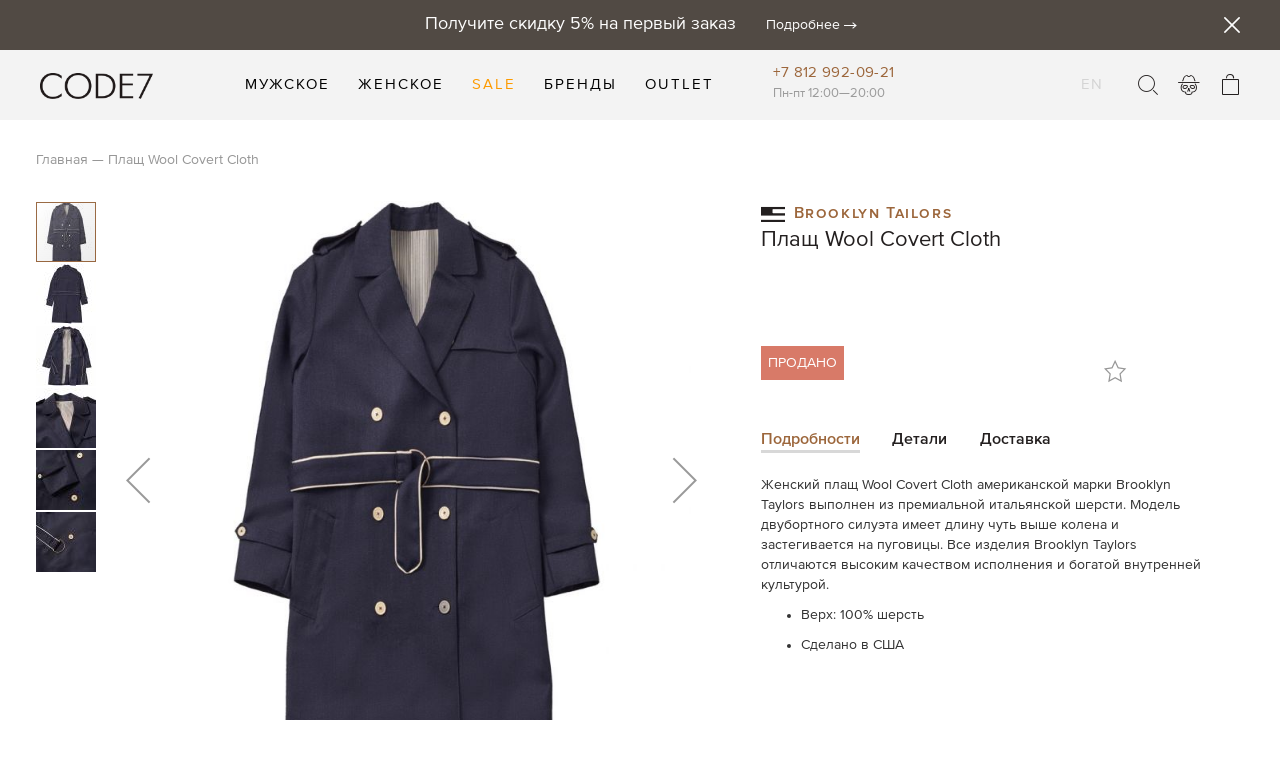

--- FILE ---
content_type: text/html; charset=UTF-8
request_url: https://code7.ru/plasch-wool-covert-cloth
body_size: 20738
content:
<!doctype html>
<html lang="ru">
    <head prefix="og: http://ogp.me/ns# fb: http://ogp.me/ns/fb# product: http://ogp.me/ns/product#">
        <script>
    var require = {
        "baseUrl": "https://code7.ru/pub/static/version1766079468/frontend/L1vet/code7/ru_RU"
    };
</script>
        <meta charset="utf-8"/>
<meta name="description" content="Купить плащ из шерсти Brooklyn Taylors Wool Covert Cloth в онлайн-магазине CODE7"/>
<meta name="keywords" content="Code7, код 7"/>
<meta name="robots" content="INDEX,FOLLOW"/>
<meta name="viewport" content="width=device-width, initial-scale=1"/>
<meta name="format-detection" content="telephone=no"/>
<title>Женское пальто Wool Covert Cloth бренда Brooklyn Taylors в интернет-магазине CODE7 Москва и Петербург</title>
<link  rel="stylesheet" type="text/css"  media="all" href="https://code7.ru/pub/static/version1766079468/_cache/merged/2141e0176525616cccc46973d64768db.min.css" />
<link  rel="stylesheet" type="text/css"  media="screen and (min-width: 768px)" href="https://code7.ru/pub/static/version1766079468/frontend/L1vet/code7/ru_RU/css/styles-l.min.css" />
<link  rel="stylesheet" type="text/css"  media="print" href="https://code7.ru/pub/static/version1766079468/frontend/L1vet/code7/ru_RU/css/print.min.css" />
<script  type="text/javascript"  src="https://code7.ru/pub/static/version1766079468/_cache/merged/a9277db4248c86291ec61792ac4bdbdf.min.js"></script>
<link  rel="canonical" href="https://code7.ru/plasch-wool-covert-cloth" />
<link  rel="icon" type="image/x-icon" href="https://code7.ru/pub/media/favicon/default/favicon_5.png" />
<link  rel="shortcut icon" type="image/x-icon" href="https://code7.ru/pub/media/favicon/default/favicon_5.png" />
<meta name="p:domain_verify" content="wn5hiUeLL6KwS2TSarjMPlVI42ZHko7T"/>        
<script>
                      window.ChatraSetup = {
                        colors: {
                          buttonText: '#FEFEFE',
                          buttonBg: '#514A44'
                        }
                      };
                      (function(d, w, c) {
                        w.ChatraID = 'JMGXKi4SPuAZGMyWr';
                        var s = d.createElement('script');
                        w[c] = w[c] || function() {
                          (w[c].q = w[c].q || []).push(arguments);
                        };
                        s.async = true;
                        s.src = 'https://call.chatra.io/chatra.js';
                        if (d.head) d.head.appendChild(s);
                      })(document, window, 'Chatra');
                    </script><script>
                        window.dataLayer = window.dataLayer || [];
                         function gtag(){dataLayer.push(arguments);}
                         gtag('js', new Date());
                         gtag('config', 'UA-114949076-1');
                         gtag('config', 'AW-991541303');
                        </script><!-- Yandex.Metrika counter -->
<script type="text/javascript" >
   (function(m,e,t,r,i,k,a){m[i]=m[i]||function(){(m[i].a=m[i].a||[]).push(arguments)};
   m[i].l=1*new Date();
   for (var j = 0; j < document.scripts.length; j++) {if (document.scripts[j].src === r) { return; }}
   k=e.createElement(t),a=e.getElementsByTagName(t)[0],k.async=1,k.src=r,a.parentNode.insertBefore(k,a)})
   (window, document, "script", "https://mc.yandex.ru/metrika/tag.js", "ym");

   ym(47621179, "init", {
        clickmap:true,
        trackLinks:true,
        accurateTrackBounce:true,
        webvisor:true,
        trackHash:true,
        ecommerce:"dataLayer"
   });
</script>
<noscript><div><img src="https://mc.yandex.ru/watch/47621179" style="position:absolute; left:-9999px;" alt="" /></div></noscript>
<!-- /Yandex.Metrika counter --><meta name="yandex-verification" content="bb413a56c2f125c7" /><meta name="google-site-verification" content="KuEp08xxKwczUOh6PV4FKTirx-AU35FnvBpXOO1L-O8" />
<meta property="og:type" content="og:product" />
<meta property="og:title" content="&#x041F;&#x043B;&#x0430;&#x0449;&#x20;Wool&#x20;Covert&#x20;Cloth" />
<meta property="og:image" content="https://code7.ru/pub/media/catalog/product/cache/0f831c1845fc143d00d6d1ebc49f446a/1/1/114-1.jpg" />
<meta property="og:description" content="" />
<meta property="og:url" content="https://code7.ru/plasch-wool-covert-cloth" />
    </head>
    <body data-container="body" data-mage-init='{"loaderAjax": {}, "loader": { "icon": "https://code7.ru/pub/static/version1766079468/frontend/L1vet/code7/ru_RU/images/loader-2.gif"}}' itemtype="http://schema.org/Product" itemscope="itemscope" class="page-product-configurable catalog-product-view product-plasch-wool-covert-cloth page-layout-1column">
        
<script>
    try {
        if (!window.localStorage || !window.sessionStorage) {
            throw new Error();
        }

        localStorage.setItem('storage_test', 1);
        localStorage.removeItem('storage_test');
    } catch(e) {
        (function () {
            var Storage = function (type) {
                var data;

                function createCookie(name, value, days) {
                    var date, expires;

                    if (days) {
                        date = new Date();
                        date.setTime(date.getTime()+(days * 24 * 60 * 60 * 1000));
                        expires = '; expires=' + date.toGMTString();
                    } else {
                        expires = '';
                    }
                    document.cookie = name + '=' + value+expires+'; path=/';
                }

                function readCookie(name) {
                    var nameEQ = name + '=',
                        ca = document.cookie.split(';'),
                        i = 0,
                        c;

                    for (i=0; i < ca.length; i++) {
                        c = ca[i];

                        while (c.charAt(0) === ' ') {
                            c = c.substring(1,c.length);
                        }

                        if (c.indexOf(nameEQ) === 0) {
                            return c.substring(nameEQ.length, c.length);
                        }
                    }

                    return null;
                }

                function setData(data) {
                    data = encodeURIComponent(JSON.stringify(data));
                    createCookie(type === 'session' ? getSessionName() : 'localStorage', data, 365);
                }

                function clearData() {
                    createCookie(type === 'session' ? getSessionName() : 'localStorage', '', 365);
                }

                function getData() {
                    var data = type === 'session' ? readCookie(getSessionName()) : readCookie('localStorage');

                    return data ? JSON.parse(decodeURIComponent(data)) : {};
                }

                function getSessionName() {
                    if (!window.name) {
                        window.name = new Date().getTime();
                    }

                    return 'sessionStorage' + window.name;
                }

                data = getData();

                return {
                    length: 0,
                    clear: function () {
                        data = {};
                        this.length = 0;
                        clearData();
                    },

                    getItem: function (key) {
                        return data[key] === undefined ? null : data[key];
                    },

                    key: function (i) {
                        var ctr = 0,
                            k;

                        for (k in data) {
                            if (ctr.toString() === i.toString()) {
                                return k;
                            } else {
                                ctr++
                            }
                        }

                        return null;
                    },

                    removeItem: function (key) {
                        delete data[key];
                        this.length--;
                        setData(data);
                    },

                    setItem: function (key, value) {
                        data[key] = value.toString();
                        this.length++;
                        setData(data);
                    }
                };
            };

            window.localStorage.__proto__ = window.localStorage = new Storage('local');
            window.sessionStorage.__proto__ = window.sessionStorage = new Storage('session');
        })();
    }
</script>
    <script>
        require.config({
            deps: [
                'jquery',
                'mage/translate',
                'jquery/jquery-storageapi'
            ],
            callback: function ($) {
                'use strict';

                var dependencies = [],
                    versionObj;

                $.initNamespaceStorage('mage-translation-storage');
                $.initNamespaceStorage('mage-translation-file-version');
                versionObj = $.localStorage.get('mage-translation-file-version');

                
                if (versionObj.version !== '20e53b61af95b201ef57417ebbf1aa35bf4da5b9') {
                    dependencies.push(
                        'text!js-translation.json'
                    );

                }

                require.config({
                    deps: dependencies,
                    callback: function (string) {
                        if (typeof string === 'string') {
                            $.mage.translate.add(JSON.parse(string));
                            $.localStorage.set('mage-translation-storage', string);
                            $.localStorage.set(
                                'mage-translation-file-version',
                                {
                                    version: '20e53b61af95b201ef57417ebbf1aa35bf4da5b9'
                                }
                            );
                        } else {
                            $.mage.translate.add($.localStorage.get('mage-translation-storage'));
                        }
                    }
                });
            }
        });
    </script>

<script type="text/x-magento-init">
    {
        "*": {
            "mage/cookies": {
                "expires": null,
                "path": "/",
                "domain": ".code7.ru",
                "secure": false,
                "lifetime": "99999"
            }
        }
    }
</script>
    <noscript>
        <div class="message global noscript">
            <div class="content">
                <p>
                    <strong>Скорее всего в вашем браузере отключён JavaScript.</strong>
                    <span>For the best experience on our site, be sure to turn on Javascript in your browser.</span>
                </p>
            </div>
        </div>
    </noscript>
<!-- BEGIN GOOGLE ANALYTICS CODE -->
<script type="text/x-magento-init">
{
    "*": {
        "Magento_GoogleAnalytics/js/google-analytics": {
            "isCookieRestrictionModeEnabled": 0,
            "currentWebsite": 1,
            "cookieName": "user_allowed_save_cookie",
            "ordersTrackingData": [],
            "pageTrackingData": {"optPageUrl":"","isAnonymizedIpActive":null,"accountId":"UA-114949076-1"}        }
    }
}
</script>
<!-- END GOOGLE ANALYTICS CODE -->
<div class="page-wrapper"><div class="tagline"><div class="header content"><div><h3>Получите скидку 5% на первый заказ</h3><a href="https://code7.ru/firstorder" class="tag-details">Подробнее</a><span id="close-tagline" class="close"></span></div></div></div><header class="page-header">            <div class="header content"><span data-action="toggle-nav" class="action nav-toggle"><span>Toggle Nav</span></span>
    <a class="logo" href="https://code7.ru/" title="Code7">
        <img src="https://code7.ru/pub/media/logo/default/logo.png"
             alt="Code7"
             width="113"             height="35"        />
    </a>

<nav class="navigation" data-action="navigation"  data-mage-init='{"L1vet_Header/menu-links":{}}'>
    <ul>
        <li  class="level0 nav-1 first level-top parent"><a href="https://code7.ru/men"  class="level-top" ><span>Мужское</span></a><ul class="level0 submenu"><li  class="level1 nav-1-1 first"><a href="https://code7.ru/muzhskoe/new-in" ><span>Новое</span></a></li><li  class="level1 nav-1-2 parent"><a href="https://code7.ru/muzhskoe/clothing" ><span>Одежда</span></a><ul class="level1 submenu"><li  class="level2 nav-1-2-1 first"><a href="https://code7.ru/muzhskoe/clothing/uteplennye-kurtki" ><span>Утепленные куртки</span></a></li><li  class="level2 nav-1-2-2"><a href="https://code7.ru/muzhskoe/clothing/coats" ><span>Пальто</span></a></li><li  class="level2 nav-1-2-3"><a href="https://code7.ru/muzhskoe/clothing/jackets" ><span>Куртки</span></a></li><li  class="level2 nav-1-2-4"><a href="https://code7.ru/muzhskoe/clothing/longslivy" ><span>Лонгсливы</span></a></li><li  class="level2 nav-1-2-5"><a href="https://code7.ru/muzhskoe/clothing/sweatshirts" ><span>Толстовки</span></a></li><li  class="level2 nav-1-2-6"><a href="https://code7.ru/muzhskoe/clothing/denim" ><span>Деним</span></a></li><li  class="level2 nav-1-2-7"><a href="https://code7.ru/muzhskoe/clothing/tshirts" ><span>Футболки</span></a></li><li  class="level2 nav-1-2-8"><a href="https://code7.ru/muzhskoe/clothing/pants" ><span>Брюки</span></a></li><li  class="level2 nav-1-2-9"><a href="https://code7.ru/muzhskoe/clothing/shorts" ><span>Шорты</span></a></li><li  class="level2 nav-1-2-10"><a href="https://code7.ru/muzhskoe/clothing/shirts" ><span>Рубашки</span></a></li><li  class="level2 nav-1-2-11"><a href="https://code7.ru/muzhskoe/clothing/blazers" ><span>Пиджаки</span></a></li><li  class="level2 nav-1-2-12"><a href="https://code7.ru/muzhskoe/clothing/zhilety" ><span>Жилеты</span></a></li><li  class="level2 nav-1-2-13 last"><a href="https://code7.ru/muzhskoe/clothing/svitera" ><span>Свитеры</span></a></li></ul></li><li  class="level1 nav-1-3 parent"><a href="https://code7.ru/muzhskoe/shoes" ><span>Обувь</span></a><ul class="level1 submenu"><li  class="level2 nav-1-3-1 first"><a href="https://code7.ru/muzhskoe/shoes/boots" ><span>Ботинки</span></a></li><li  class="level2 nav-1-3-2"><a href="https://code7.ru/muzhskoe/shoes/sneakers" ><span>Кроссовки и кеды</span></a></li><li  class="level2 nav-1-3-3"><a href="https://code7.ru/muzhskoe/shoes/sandals" ><span>Сандалии</span></a></li><li  class="level2 nav-1-3-4 last"><a href="https://code7.ru/muzhskoe/shoes/shoecare" ><span>Уход за обувью</span></a></li></ul></li><li  class="level1 nav-1-4 parent"><a href="https://code7.ru/muzhskoe/sumki" ><span>Сумки </span></a><ul class="level1 submenu"><li  class="level2 nav-1-4-1 first"><a href="https://code7.ru/muzhskoe/sumki/bags" ><span>Сумки </span></a></li><li  class="level2 nav-1-4-2 last"><a href="https://code7.ru/muzhskoe/sumki/wallets" ><span>Кошельки</span></a></li></ul></li><li  class="level1 nav-1-5 parent"><a href="https://code7.ru/muzhskoe/accessories" ><span>Аксессуары</span></a><ul class="level1 submenu"><li  class="level2 nav-1-5-1 first"><a href="https://code7.ru/muzhskoe/accessories/headwear" ><span>Головные уборы</span></a></li><li  class="level2 nav-1-5-2"><a href="https://code7.ru/muzhskoe/accessories/scarfs" ><span>Шарфы </span></a></li><li  class="level2 nav-1-5-3"><a href="https://code7.ru/muzhskoe/accessories/glasses" ><span>Очки</span></a></li><li  class="level2 nav-1-5-4"><a href="https://code7.ru/muzhskoe/accessories/socks" ><span>Носки</span></a></li><li  class="level2 nav-1-5-5"><a href="https://code7.ru/muzhskoe/accessories/gloves" ><span>Перчатки</span></a></li><li  class="level2 nav-1-5-6"><a href="https://code7.ru/muzhskoe/accessories/belts" ><span>Ремни</span></a></li><li  class="level2 nav-1-5-7"><a href="https://code7.ru/muzhskoe/accessories/bandanas" ><span>Банданы</span></a></li><li  class="level2 nav-1-5-8"><a href="https://code7.ru/muzhskoe/accessories/jewellery" ><span>Украшения</span></a></li><li  class="level2 nav-1-5-9"><a href="https://code7.ru/muzhskoe/accessories/keyrings" ><span>Брелоки</span></a></li><li  class="level2 nav-1-5-10"><a href="https://code7.ru/muzhskoe/accessories/pledy" ><span>Для дома</span></a></li><li  class="level2 nav-1-5-11"><a href="https://code7.ru/men/accessories/maski" ><span>Маски</span></a></li><li  class="level2 nav-1-5-12 last"><a href="https://code7.ru/men/accessories/suspenders" ><span>Подтяжки</span></a></li></ul></li><li  class="level1 nav-1-6 last parent"><a href="https://code7.ru/muzhskoe/beauty" ><span>Косметика</span></a><ul class="level1 submenu"><li  class="level2 nav-1-6-1 first"><a href="https://code7.ru/muzhskoe/beauty/perfumes" ><span>Парфюмерия</span></a></li><li  class="level2 nav-1-6-2 last"><a href="https://code7.ru/muzhskoe/beauty/toothpaste" ><span>Зубная паста</span></a></li></ul></li></ul></li><li  class="level0 nav-2 level-top parent"><a href="https://code7.ru/women"  class="level-top" ><span>Женское</span></a><ul class="level0 submenu"><li  class="level1 nav-2-1 first"><a href="https://code7.ru/zhenskoe/new-in" ><span>Новое</span></a></li><li  class="level1 nav-2-2 parent"><a href="https://code7.ru/zhenskoe/clothing" ><span>Одежда</span></a><ul class="level1 submenu"><li  class="level2 nav-2-2-1 first"><a href="https://code7.ru/zhenskoe/clothing/tshirts" ><span>Футболки</span></a></li><li  class="level2 nav-2-2-2"><a href="https://code7.ru/zhenskoe/clothing/longslivy" ><span>Лонгсливы</span></a></li><li  class="level2 nav-2-2-3"><a href="https://code7.ru/zhenskoe/clothing/tolstovki" ><span>Толстовки</span></a></li><li  class="level2 nav-2-2-4"><a href="https://code7.ru/zhenskoe/clothing/jacket" ><span>Куртки</span></a></li><li  class="level2 nav-2-2-5"><a href="https://code7.ru/zhenskoe/clothing/denim" ><span>Деним</span></a></li><li  class="level2 nav-2-2-6"><a href="https://code7.ru/zhenskoe/clothing/pants" ><span>Брюки</span></a></li><li  class="level2 nav-2-2-7"><a href="https://code7.ru/zhenskoe/clothing/dresses" ><span>Платья</span></a></li><li  class="level2 nav-2-2-8"><a href="https://code7.ru/zhenskoe/clothing/shirts" ><span>Рубашки и блузы</span></a></li><li  class="level2 nav-2-2-9"><a href="https://code7.ru/zhenskoe/clothing/jubki" ><span>Юбки</span></a></li><li  class="level2 nav-2-2-10"><a href="https://code7.ru/zhenskoe/clothing/shorty" ><span>Шорты</span></a></li><li  class="level2 nav-2-2-11"><a href="https://code7.ru/zhenskoe/clothing/pal-to" ><span>Пальто</span></a></li><li  class="level2 nav-2-2-12"><a href="https://code7.ru/zhenskoe/clothing/zhilety" ><span>Жилеты</span></a></li><li  class="level2 nav-2-2-13"><a href="https://code7.ru/zhenskoe/clothing/svitera" ><span>Свитеры</span></a></li><li  class="level2 nav-2-2-14 last"><a href="https://code7.ru/zhenskoe/clothing/warm-jackets" ><span>Утепленные куртки</span></a></li></ul></li><li  class="level1 nav-2-3 parent"><a href="https://code7.ru/zhenskoe/shoes" ><span>Обувь</span></a><ul class="level1 submenu"><li  class="level2 nav-2-3-1 first"><a href="https://code7.ru/zhenskoe/shoes/botinki" ><span>Ботинки</span></a></li><li  class="level2 nav-2-3-2"><a href="https://code7.ru/zhenskoe/shoes/kedy" ><span>Кроссовки и кеды</span></a></li><li  class="level2 nav-2-3-3"><a href="https://code7.ru/zhenskoe/shoes/sandalii" ><span>Сандалии</span></a></li><li  class="level2 nav-2-3-4 last"><a href="https://code7.ru/zhenskoe/shoes/uhod-za-obuv-ju" ><span>Уход за обувью</span></a></li></ul></li><li  class="level1 nav-2-4 parent"><a href="https://code7.ru/zhenskoe/accessories" ><span>Аксессуары</span></a><ul class="level1 submenu"><li  class="level2 nav-2-4-1 first"><a href="https://code7.ru/zhenskoe/accessories/golovnye-ubory" ><span>Головные уборы</span></a></li><li  class="level2 nav-2-4-2"><a href="https://code7.ru/zhenskoe/accessories/ochki" ><span>Очки</span></a></li><li  class="level2 nav-2-4-3"><a href="https://code7.ru/zhenskoe/accessories/noski" ><span>Носки</span></a></li><li  class="level2 nav-2-4-4"><a href="https://code7.ru/zhenskoe/accessories/perchatki" ><span>Перчатки</span></a></li><li  class="level2 nav-2-4-5"><a href="https://code7.ru/zhenskoe/accessories/bandany" ><span>Банданы</span></a></li><li  class="level2 nav-2-4-6"><a href="https://code7.ru/zhenskoe/accessories/blankets" ><span>Для дома</span></a></li><li  class="level2 nav-2-4-7 last"><a href="https://code7.ru/women/accessories/maski" ><span>Маски</span></a></li></ul></li><li  class="level1 nav-2-5 last parent"><a href="https://code7.ru/zhenskoe/kosmetika" ><span>Косметика</span></a><ul class="level1 submenu"><li  class="level2 nav-2-5-1 first"><a href="https://code7.ru/zhenskoe/kosmetika/parfjumerija" ><span>Парфюмерия</span></a></li><li  class="level2 nav-2-5-2 last"><a href="https://code7.ru/zhenskoe/kosmetika/zubnaja-pasta" ><span>Зубная паста</span></a></li></ul></li></ul></li><li  class="level0 nav-3 level-top"><a href="https://code7.ru/sale"  class="level-top" ><span>Sale</span></a></li><li  class="level0 nav-4 level-top parent"><a href="https://code7.ru/brands"  class="level-top" ><span>Бренды</span></a><ul class="level0 submenu"><li  class="level1 nav-4-1 first"><a href="https://code7.ru/brands/addict" ><span>Addict</span></a></li><li  class="level1 nav-4-2"><a href="https://code7.ru/brands/allied-feather-down" ><span>Allied Feather + Down</span></a></li><li  class="level1 nav-4-3"><a href="https://code7.ru/brands/astorflex" ><span>Astorflex</span></a></li><li  class="level1 nav-4-4"><a href="https://code7.ru/brands/autry" ><span>Autry</span></a></li><li  class="level1 nav-4-5"><a href="https://code7.ru/brands/barns-outfitters" ><span>Barns Outfitters</span></a></li><li  class="level1 nav-4-6"><a href="https://code7.ru/brands/barnstormer" ><span>Barnstormer</span></a></li><li  class="level1 nav-4-7"><a href="https://code7.ru/brands/batoner" ><span>Batoner</span></a></li><li  class="level1 nav-4-8"><a href="https://code7.ru/brands/bionatura" ><span>BioNatura</span></a></li><li  class="level1 nav-4-9"><a href="https://code7.ru/brands/blue-blue" ><span>Blue Blue</span></a></li><li  class="level1 nav-4-10"><a href="https://code7.ru/brands/blue-blue-japan" ><span>Blue Blue Japan</span></a></li><li  class="level1 nav-4-11"><a href="https://code7.ru/brands/buzzricksons" ><span>Buzz Rickson&#039;s</span></a></li><li  class="level1 nav-4-12"><a href="https://code7.ru/brands/capalbio" ><span>Capalbio</span></a></li><li  class="level1 nav-4-13 exclusive"><a href="https://code7.ru/catalog/category/view/s/code7/id/1509/" ><span>CODE7</span></a></li><li  class="level1 nav-4-14"><a href="https://code7.ru/brands/decka" ><span>Decka</span></a></li><li  class="level1 nav-4-15"><a href="https://code7.ru/brands/easymoc" ><span>Easymoc</span></a></li><li  class="level1 nav-4-16"><a href="https://code7.ru/brands/full-count" ><span>Full Count</span></a></li><li  class="level1 nav-4-17"><a href="https://code7.ru/brands/frizmworks" ><span>FrizmWORKS</span></a></li><li  class="level1 nav-4-18"><a href="https://code7.ru/brands/g-f" ><span>G&amp;F</span></a></li><li  class="level1 nav-4-19"><a href="https://code7.ru/brands/gallia" ><span>Gallia</span></a></li><li  class="level1 nav-4-20"><a href="https://code7.ru/brands/gatine" ><span>Gatine</span></a></li><li  class="level1 nav-4-21"><a href="https://code7.ru/brands/healthknit" ><span>Healthknit</span></a></li><li  class="level1 nav-4-22"><a href="https://code7.ru/brands/houston" ><span>Houston</span></a></li><li  class="level1 nav-4-23"><a href="https://code7.ru/brands/invertere" ><span>Invertere</span></a></li><li  class="level1 nav-4-24"><a href="https://code7.ru/brands/jelado" ><span>Jelado</span></a></li><li  class="level1 nav-4-25"><a href="https://code7.ru/brands/jim-green" ><span>Jim Green</span></a></li><li  class="level1 nav-4-26"><a href="https://code7.ru/brands/john-lofgren" ><span>John Lofgren</span></a></li><li  class="level1 nav-4-27"><a href="https://code7.ru/brands/john-partridge" ><span>John Partridge</span></a></li><li  class="level1 nav-4-28"><a href="https://code7.ru/brands/kleman" ><span>Kleman</span></a></li><li  class="level1 nav-4-29"><a href="https://code7.ru/brands/lee" ><span>Lee</span></a></li><li  class="level1 nav-4-30"><a href="https://code7.ru/brands/mooncastle" ><span>Mooncastle</span></a></li><li  class="level1 nav-4-31"><a href="https://code7.ru/brands/opus" ><span>Opus</span></a></li><li  class="level1 nav-4-32"><a href="https://code7.ru/brands/orgueil" ><span>Orgueil</span></a></li><li  class="level1 nav-4-33"><a href="https://code7.ru/brands/orslow" ><span>Orslow</span></a></li><li  class="level1 nav-4-34"><a href="https://code7.ru/brands/prequel" ><span>Prequel</span></a></li><li  class="level1 nav-4-35"><a href="https://code7.ru/brands/quartz-co" ><span>Quartz Co.</span></a></li><li  class="level1 nav-4-36"><a href="https://code7.ru/brands/racal" ><span>Racal</span></a></li><li  class="level1 nav-4-37"><a href="https://code7.ru/brands/red-cloud" ><span>Red Cloud</span></a></li><li  class="level1 nav-4-38"><a href="https://code7.ru/brands/red-wing-shoes" ><span>Red Wing</span></a></li><li  class="level1 nav-4-39"><a href="https://code7.ru/brands/samurai" ><span>Samurai</span></a></li><li  class="level1 nav-4-40"><a href="https://code7.ru/brands/seuvas" ><span>Seuvas</span></a></li><li  class="level1 nav-4-41"><a href="https://code7.ru/brands/shuron" ><span>Shuron</span></a></li><li  class="level1 nav-4-42"><a href="https://code7.ru/brands/spellbound" ><span>Spellbound</span></a></li><li  class="level1 nav-4-43"><a href="https://code7.ru/brands/standard-supply" ><span>Standard Supply</span></a></li><li  class="level1 nav-4-44"><a href="https://code7.ru/brands/stetson" ><span>Stetson</span></a></li><li  class="level1 nav-4-45"><a href="https://code7.ru/brands/studio-d-artisan" ><span>Studio D&#039;Artisan</span></a></li><li  class="level1 nav-4-46"><a href="https://code7.ru/brands/sugar-co" ><span>Sugar &amp; Co.</span></a></li><li  class="level1 nav-4-47"><a href="https://code7.ru/brands/sunray" ><span>Sunray</span></a></li><li  class="level1 nav-4-48"><a href="https://code7.ru/brands/sugar-cane" ><span>Sugar Cane</span></a></li><li  class="level1 nav-4-49"><a href="https://code7.ru/brands/tieasy" ><span>Tieasy</span></a></li><li  class="level1 nav-4-50"><a href="https://code7.ru/brands/trophy-clothing" ><span>Trophy Clothing</span></a></li><li  class="level1 nav-4-51"><a href="https://code7.ru/brands/velva-sheen" ><span>Velva Sheen</span></a></li><li  class="level1 nav-4-52"><a href="https://code7.ru/brands/whitesville" ><span>Whitesville</span></a></li><li  class="level1 nav-4-53"><a href="https://code7.ru/brands/y-2-leather" ><span>Y&#039;2 Leather</span></a></li><li  class="level1 nav-4-54 last"><a href="https://code7.ru/brands/zda" ><span>ZDA</span></a></li></ul></li><li  class="level0 nav-5 last level-top"><a href="https://code7.ru/outlet"  class="level-top" ><span>Outlet</span></a></li>            </ul>
</nav><div id="header-store-info">
    <div>
        <h3><a onclick="gtag('event', 'click', {'event_category': 'phone number'});" href="tel:+78129920921">+7 812 992-09-21</a></h3>
        <span>Пн-пт 12:00—20:00</span>
    </div>
</div><div data-block="minicart" class="minicart-wrapper">
    <a class="action showcart" href="/checkout/cart/"
       data-bind="scope: 'minicart_content'">
        <span class="text">Моя корзина</span>
        <span class="counter qty empty"
              data-bind="css: { empty: !!getCartParam('summary_count') == false }, blockLoader: isLoading">
            <span class="counter-number"><!-- ko text: getCartParam('summary_count') --><!-- /ko --></span>
            <span class="counter-label">
            <!-- ko if: getCartParam('summary_count') -->
                <!-- ko text: getCartParam('summary_count') --><!-- /ko -->
                <!-- ko i18n: 'items' --><!-- /ko -->
            <!-- /ko -->
            </span>
        </span>
    </a>
            <div class="block block-minicart empty"
             data-role="dropdownDialog"
             data-mage-init='{"dropdownDialog":{
                "triggerEvent" : "hover",
                "appendTo":"[data-block=minicart]",
                "triggerTarget":".showcart",
                "timeout": "500",
                "closeOnMouseLeave": true,
                "closeOnEscape": true,
                "triggerClass":"active",
                "parentClass":"active",
                "buttons":[]}}'>
            <div id="minicart-content-wrapper" data-bind="scope: 'minicart_content'">
                <!-- ko template: getTemplate() --><!-- /ko -->
            </div>
                    </div>
        <script>
        window.checkout = {"shoppingCartUrl":"https:\/\/code7.ru\/checkout\/cart\/","checkoutUrl":"https:\/\/code7.ru\/checkout\/","updateItemQtyUrl":"https:\/\/code7.ru\/checkout\/sidebar\/updateItemQty\/","removeItemUrl":"https:\/\/code7.ru\/checkout\/sidebar\/removeItem\/","imageTemplate":"Magento_Catalog\/product\/image_with_borders","baseUrl":"https:\/\/code7.ru\/","minicartMaxItemsVisible":5,"websiteId":"1","maxItemsToDisplay":10,"customerLoginUrl":"https:\/\/code7.ru\/customer\/account\/login\/","isRedirectRequired":false,"autocomplete":"off"};
    </script>
    <script type="text/x-magento-init">
    {
        "[data-block='minicart']": {
            "Magento_Ui/js/core/app": {"components":{"minicart_content":{"children":{"subtotal.container":{"children":{"subtotal":{"children":{"subtotal.totals":{"config":{"display_cart_subtotal_incl_tax":0,"display_cart_subtotal_excl_tax":1,"template":"Magento_Tax\/checkout\/minicart\/subtotal\/totals"},"children":{"subtotal.totals.msrp":{"component":"Magento_Msrp\/js\/view\/checkout\/minicart\/subtotal\/totals","config":{"displayArea":"minicart-subtotal-hidden","template":"Magento_Msrp\/checkout\/minicart\/subtotal\/totals"}}},"component":"Magento_Tax\/js\/view\/checkout\/minicart\/subtotal\/totals"}},"component":"uiComponent","config":{"template":"Magento_Checkout\/minicart\/subtotal"}}},"component":"uiComponent","config":{"displayArea":"subtotalContainer"}},"item.renderer":{"component":"uiComponent","config":{"displayArea":"defaultRenderer","template":"Magento_Checkout\/minicart\/item\/default"},"children":{"item.image":{"component":"Magento_Catalog\/js\/view\/image","config":{"template":"Magento_Catalog\/product\/image","displayArea":"itemImage"}},"checkout.cart.item.price.sidebar":{"component":"uiComponent","config":{"template":"Magento_Checkout\/minicart\/item\/price","displayArea":"priceSidebar"}}}},"extra_info":{"component":"uiComponent","config":{"displayArea":"extraInfo"}},"promotion":{"component":"uiComponent","config":{"displayArea":"promotion"}}},"config":{"itemRenderer":{"default":"defaultRenderer","simple":"defaultRenderer","virtual":"defaultRenderer"},"template":"Magento_Checkout\/minicart\/content"},"component":"Magento_Checkout\/js\/view\/minicart"}},"types":[]}        },
        "*": {
            "Magento_Ui/js/block-loader": "https://code7.ru/pub/static/version1766079468/frontend/L1vet/code7/ru_RU/images/loader-1.gif"
        }
    }
    </script>
</div>
<div class="miniprofile"><a href="#social-login-popup"  class="social-login" data-effect="mfp-move-from-top">Войти</a></div>

<div class="block block-search">

    <a class="action search">
        <span>Поиск</span>      
    </a> 

    <div class="block block-content">
        <form class="form minisearch" id="search_mini_form" action="https://code7.ru/catalogsearch/result/" method="get">
            <div class="field search">
                <div class="control">
                    <input id="search"

                           type="text"
                           name="q"
                           value=""
                           placeholder="Поиск по каталогу"
                           class="input-text"
                           maxlength="128"
                           role="combobox"
                           aria-haspopup="false"
                           aria-autocomplete="both"
                           autocomplete="off"
						   style="display:none"
						   />
                    <div id="search_autocomplete" class="search-autocomplete"></div>
                    <div class="nested">
    <a class="action advanced" href="https://code7.ru/catalogsearch/advanced/" data-action="advanced-search">
        Расширенный поиск    </a>
</div>

<div data-bind="scope: 'searchsuiteautocomplete_form'">
    <!-- ko template: getTemplate() --><!-- /ko -->
</div>

<script type="text/x-magento-init">
{
    "*": {
        "Magento_Ui/js/core/app": {
            "components": {
                "searchsuiteautocomplete_form": {
                    "component": "MageWorx_SearchSuiteAutocomplete/js/autocomplete"
                },
                "searchsuiteautocompleteBindEvents": {
                    "component": "MageWorx_SearchSuiteAutocomplete/js/bindEvents",
                    "config": {
                        "searchFormSelector": "#search_mini_form",
                        "searchButtonSelector": "button.search",
                        "inputSelector": "#search, #mobile_search, .minisearch input[type=\"text\"]",
                        "searchDelay": "500"
                    }
                },
                "searchsuiteautocompleteDataProvider": {
                    "component": "MageWorx_SearchSuiteAutocomplete/js/dataProvider",
                    "config": {
                        "url": "https://code7.ru/mageworx_searchsuiteautocomplete/ajax/index/"
                    }
                }
            }
        }
    }
}
</script>                </div>
            </div>
            <div class="actions">
                <button type="submit"
                        title="Все результаты"
                        class="action">
                    <span>Все результаты</span>
                </button>
            </div>
            <span class="x"></span>
        </form>
    </div>
</div>

        <div class="switcher language switcher-language" data-ui-id="language-switcher" id="switcher-language">
        <strong class="label switcher-label"><span>Язык</span></strong>
        <div class="actions dropdown options switcher-options">
                                                                                                    <a href="#" style="color:#d4d4d4;" data-post=''>
                                EN<span class="cs">Soon</span></a>
                                                </ul>
        </div>
    </div>
</div></header><div class="product-layout"><div class="product-wrapper"><div class="breadcrumbs">
    <ul class="items">
                    <li class="item home">
                            <a href="https://code7.ru/" title="Перейти на главную страницу">Главная</a>
                        </li>
                    <li class="item product">
                            <strong>Плащ Wool Covert Cloth</strong>
                        </li>
            </ul>
</div>
<div class="product media"><a id="gallery-prev-area" tabindex="-1"></a>
<div class="action-skip-wrapper"><a class="action skip gallery-next-area" href="#gallery-next-area"><span>Skip to the end of the images gallery</span></a>
</div><div class="gallery-placeholder _block-content-loading" data-gallery-role="gallery-placeholder">
    <div data-role="loader" class="loading-mask">
        <div class="loader">
            <img src="https://code7.ru/pub/static/version1766079468/frontend/L1vet/code7/ru_RU/images/loader-1.gif"
                 alt="Загружается...">
        </div>
    </div>
</div>
<!--Fix for jumping content. Loader must be the same size as gallery.-->
<script>
    var config = {
        "mixins":["magnifier/magnify"],
        "magnifierOpts": {"fullscreenzoom":"20","top":"","left":"","width":"","height":"","eventType":"hover","enabled":"false"},
        "data": [{"thumb":"https:\/\/code7.ru\/pub\/media\/catalog\/product\/cache\/a05e171a5a1348658a0feb46a8ffae67\/1\/1\/114-1.jpg","img":"https:\/\/code7.ru\/pub\/media\/catalog\/product\/cache\/c687aa7517cf01e65c009f6943c2b1e9\/1\/1\/114-1.jpg","full":"https:\/\/code7.ru\/pub\/media\/catalog\/product\/cache\/926507dc7f93631a094422215b778fe0\/1\/1\/114-1.jpg","caption":null,"position":"1","isMain":true,"type":"image","videoUrl":null},{"thumb":"https:\/\/code7.ru\/pub\/media\/catalog\/product\/cache\/a05e171a5a1348658a0feb46a8ffae67\/1\/1\/114-3.jpg","img":"https:\/\/code7.ru\/pub\/media\/catalog\/product\/cache\/c687aa7517cf01e65c009f6943c2b1e9\/1\/1\/114-3.jpg","full":"https:\/\/code7.ru\/pub\/media\/catalog\/product\/cache\/926507dc7f93631a094422215b778fe0\/1\/1\/114-3.jpg","caption":null,"position":"2","isMain":false,"type":"image","videoUrl":null},{"thumb":"https:\/\/code7.ru\/pub\/media\/catalog\/product\/cache\/a05e171a5a1348658a0feb46a8ffae67\/e\/0\/e0d457bf796411e58c91001c42b186e7_50493e2d51f211e8a3ba001c427d2a1e.jpg","img":"https:\/\/code7.ru\/pub\/media\/catalog\/product\/cache\/c687aa7517cf01e65c009f6943c2b1e9\/e\/0\/e0d457bf796411e58c91001c42b186e7_50493e2d51f211e8a3ba001c427d2a1e.jpg","full":"https:\/\/code7.ru\/pub\/media\/catalog\/product\/cache\/926507dc7f93631a094422215b778fe0\/e\/0\/e0d457bf796411e58c91001c42b186e7_50493e2d51f211e8a3ba001c427d2a1e.jpg","caption":"","position":"3","isMain":false,"type":"image","videoUrl":null},{"thumb":"https:\/\/code7.ru\/pub\/media\/catalog\/product\/cache\/a05e171a5a1348658a0feb46a8ffae67\/e\/0\/e0d457bf796411e58c91001c42b186e7_50493e2f51f211e8a3ba001c427d2a1e.jpg","img":"https:\/\/code7.ru\/pub\/media\/catalog\/product\/cache\/c687aa7517cf01e65c009f6943c2b1e9\/e\/0\/e0d457bf796411e58c91001c42b186e7_50493e2f51f211e8a3ba001c427d2a1e.jpg","full":"https:\/\/code7.ru\/pub\/media\/catalog\/product\/cache\/926507dc7f93631a094422215b778fe0\/e\/0\/e0d457bf796411e58c91001c42b186e7_50493e2f51f211e8a3ba001c427d2a1e.jpg","caption":"","position":"5","isMain":false,"type":"image","videoUrl":null},{"thumb":"https:\/\/code7.ru\/pub\/media\/catalog\/product\/cache\/a05e171a5a1348658a0feb46a8ffae67\/e\/0\/e0d457bf796411e58c91001c42b186e7_50493e3051f211e8a3ba001c427d2a1e.jpg","img":"https:\/\/code7.ru\/pub\/media\/catalog\/product\/cache\/c687aa7517cf01e65c009f6943c2b1e9\/e\/0\/e0d457bf796411e58c91001c42b186e7_50493e3051f211e8a3ba001c427d2a1e.jpg","full":"https:\/\/code7.ru\/pub\/media\/catalog\/product\/cache\/926507dc7f93631a094422215b778fe0\/e\/0\/e0d457bf796411e58c91001c42b186e7_50493e3051f211e8a3ba001c427d2a1e.jpg","caption":"","position":"6","isMain":false,"type":"image","videoUrl":null},{"thumb":"https:\/\/code7.ru\/pub\/media\/catalog\/product\/cache\/a05e171a5a1348658a0feb46a8ffae67\/e\/0\/e0d457bf796411e58c91001c42b186e7_50493e3151f211e8a3ba001c427d2a1e.jpg","img":"https:\/\/code7.ru\/pub\/media\/catalog\/product\/cache\/c687aa7517cf01e65c009f6943c2b1e9\/e\/0\/e0d457bf796411e58c91001c42b186e7_50493e3151f211e8a3ba001c427d2a1e.jpg","full":"https:\/\/code7.ru\/pub\/media\/catalog\/product\/cache\/926507dc7f93631a094422215b778fe0\/e\/0\/e0d457bf796411e58c91001c42b186e7_50493e3151f211e8a3ba001c427d2a1e.jpg","caption":"","position":"7","isMain":false,"type":"image","videoUrl":null}],
        "options": {
            "nav": "thumbs",
                        "loop": true,
                                    "keyboard": true,
                                    "arrows": true,
                                    "allowfullscreen": true,
                                    "showCaption": false,
                        "width": "740",
            "thumbwidth": "60",
                        "thumbheight": 60,
                                    "height": 830,
                                    "transitionduration": 500,
                        "transition": "slide",
                        "navarrows": true,
                        "navtype": "slides",
            "navdir": "horizontal"
        },
        "fullscreen": {
            "nav": "thumbs",
                        "loop": true,
                        "navdir": "horizontal",
                        "navtype": "slides",
                        "arrows": false,
                                    "showCaption": false,
                                    "transitionduration": 500,
                        "transition": "dissolve"
        },
        "breakpoints": {"mobile":{"conditions":{"max-width":"767px"},"options":{"options":{"nav":"dots","navigation":"dots"}}}}    };

    requirejs(["mage/gallery/gallery","magnifier/magnify","jquery"],function (gallery, magnify, $) {
        var dom = $("[data-gallery-role=gallery-placeholder]");


        if($(document).width() <= 768){
            config.options.height = 600;
            config.options.thumbheight = 30;
            config.options.thumbwidth = 30;
        }
        else{
            config.options.height = 600;
        }

        config.options.navdir = 'vertical';
        config.options.transition = 'dissolve';
        config.fullscreen.navdir = 'vertical';

        magnify.apply(dom, [config, dom]);
        gallery.apply(dom, [config, dom]);
    });
</script>
<div class="action-skip-wrapper"><a class="action skip gallery-prev-area" href="#gallery-prev-area"><span>Skip to the beginning of the images gallery</span></a>
</div><a id="gallery-next-area" tabindex="-1"></a>
</div><div class="product-info-main">    <div class="page-title-wrapper product">
        <a href="https://code7.ru/brands/brooklyn-tailors" id="brand-link" class="brand-name">Brooklyn Tailors</a>


        <h1 class="page-title"
                        >

            <span class="base" data-ui-id="page-title-wrapper" itemprop="name">Плащ Wool Covert Cloth</span>            <span class="color"></span>        </h1>
            </div>
<script>
    require(
        [
            'jquery'
        ],
        function(
            $
        ) {
            var origin = $('*[data-th="Origin "]');
            if(!origin.length) origin = $('*[data-th="Страна происхождения бренда "]');
            if(!origin.length) origin = $('*[data-th="Страна происхождения бренда"]');
            if(!origin.length) origin = $('*[data-th="Origin "]');
            if(origin.length){
                if(origin.text() == "Made in the Japan" || origin.text() == "Япония" ){
                    $("#brand-link").prepend('<span class="japan-flag"></span>');
                    origin.prepend('<span class="japan-flag"></span>');
                }
                if(origin.text() == "Made in the USA" || origin.text() == "США"){
                    $("#brand-link").prepend('<span class="usa-flag"></span>');
                    origin.prepend('<span class="usa-flag"></span>');
                }
            }
        });
</script>

    <div class="ya-pay-detail-item" title="Yandex Pay">
        <yandex-pay-badge
                merchant-id="0f48c7e9-ad08-4928-9ed8-f57ab2adc3bb"
                type="bnpl"
                amount="0"
                size="m"
                variant="simple"
                theme="light"
                align="left"
                color="primary"
        />
    </div>
    <div class="ya-pay-detail-item" title="Yandex Pay">
        <yandex-pay-badge
                merchant-id="0f48c7e9-ad08-4928-9ed8-f57ab2adc3bb"
                type="cashback"
                amount="0"
                size="m"
                variant="simple"
                theme="light"
                align="left"
                color="primary"
        />
    </div>

<div class="product-add-form">
    <form action="https://code7.ru/checkout/cart/add/uenc/aHR0cHM6Ly9jb2RlNy5ydS9wbGFzY2gtd29vbC1jb3ZlcnQtY2xvdGg%2C/product/986/" method="post"
          id="product_addtocart_form">
        <input type="hidden" name="product" value="986" />
        <input type="hidden" name="selected_configurable_option" value="" />
        <input type="hidden" name="related_product" id="related-products-field" value="" />
        <input name="form_key" type="hidden" value="HCdNyONfsnGEfD4f" />                                    
        
                    <div class="box-tocart J8">
                <div class="fieldset">
                    <div class="field" style="padding: 7px; background-color: #d87a68; color: white">ПРОДАНО</div>
                </div>
            </div>
                
<script>
    require([
        'jquery',
        'priceBox'
    ], function($){
        var dataPriceBoxSelector = '[data-role=priceBox]',
            dataProductIdSelector = '[data-product-id=986]',
            priceBoxes = $(dataPriceBoxSelector + dataProductIdSelector);

        priceBoxes = priceBoxes.filter(function(index, elem){
            return !$(elem).find('.price-from').length;
        });

        priceBoxes.priceBox({'priceConfig': {"productId":"986","priceFormat":{"precision":0,"requiredPrecision":0,"pattern":"%s\u00a0\u20bd","decimalSymbol":",","groupSymbol":"\u00a0","groupLength":3,"integerRequired":1},"prices":{"oldPrice":{"amount":0,"adjustments":[]},"basePrice":{"amount":0,"adjustments":[]},"finalPrice":{"amount":0,"adjustments":[]}},"idSuffix":"_clone","tierPrices":[],"calculationAlgorithm":"TOTAL_BASE_CALCULATION"}});
    });
</script>

<div class="product-social-links"><div class="product-addto-links" data-role="add-to-links">
        <a href="#"
       class="action towishlist "
       data-post='{"action":"#","data":{"product":"986","uenc":"aHR0cHM6Ly9jb2RlNy5ydS9wbGFzY2gtd29vbC1jb3ZlcnQtY2xvdGg,"}}'
       data-action="add-to-wishlist"><span>Хочу!</span></a>
<script type="text/x-magento-init">
    {
        "body": {
            "addToWishlist": {"productType":"configurable"}        }
    }
</script>
</div>
</form>
</div>
</div>    <div class="product info detailed">
                <div class="product data items" data-mage-init='{"tabs":{"openedState":"active"}}'>
                                            <div class="data item title"
                     aria-labeledby="tab-label-product.info.description-title"
                     data-role="collapsible" id="tab-label-product.info.description">
                    <a class="data switch"
                       tabindex="-1"
                       data-toggle="switch"
                       href="#product.info.description"
                       id="tab-label-product.info.description-title">
                        Подробности                    </a>
                </div>
                <div class="data item content" id="product.info.description" data-role="content">
                    <div class="product attribute description">
        <div class="value" ><p>Женский плащ Wool Covert Cloth американской марки Brooklyn Taylors выполнен из премиальной итальянской шерсти. Модель двубортного силуэта имеет длину чуть выше колена и застегивается на пуговицы. Все изделия Brooklyn Taylors отличаются высоким качеством исполнения и богатой внутренней культурой. </p>
<ul>
<li>Верх: 100% шерсть</li>
<li>Сделано в США</li>
</ul></div>
</div>
                </div>
                                            <div class="data item title"
                     aria-labeledby="tab-label-additional-title"
                     data-role="collapsible" id="tab-label-additional">
                    <a class="data switch"
                       tabindex="-1"
                       data-toggle="switch"
                       href="#additional"
                       id="tab-label-additional-title">
                        Детали                    </a>
                </div>
                <div class="data item content" id="additional" data-role="content">
                        <div class="additional-attributes-wrapper table-wrapper">
        <table class="data table additional-attributes" id="product-attribute-specs-table">
            <caption class="table-caption">Детали</caption>
            <tbody>
                            <tr class="sizing">
                    <th class="col label" scope="row">Размер</th>
                    <td class="col data" data-th="Размер">Соответствует размеру</td>
                </tr>
                            <tr class="care">
                    <th class="col label" scope="row">Уход</th>
                    <td class="col data" data-th="Уход">Н/Д</td>
                </tr>
                            <tr class="manufacturer">
                    <th class="col label" scope="row">Бренд</th>
                    <td class="col data" data-th="Бренд">Brooklyn Tailors</td>
                </tr>
                            <tr class="composition">
                    <th class="col label" scope="row">Состав</th>
                    <td class="col data" data-th="Состав">Н/Д</td>
                </tr>
                            <tr class="size">
                    <th class="col label" scope="row">Размер</th>
                    <td class="col data" data-th="Размер">Н/Д</td>
                </tr>
                            <tr class="style_code">
                    <th class="col label" scope="row">Артикул</th>
                    <td class="col data" data-th="Артикул">F15W-TC11</td>
                </tr>
                            <tr class="origin">
                    <th class="col label" scope="row">Страна происхождения бренда</th>
                    <td class="col data" data-th="Страна происхождения бренда">США</td>
                </tr>
                            <tr class="country">
                    <th class="col label" scope="row">Страна-производитель</th>
                    <td class="col data" data-th="Страна-производитель">Непал</td>
                </tr>
                        </tbody>
        </table>
    </div>
                </div>
                                            <div class="data item title"
                     aria-labeledby="tab-label-shipping-tab-title"
                     data-role="collapsible" id="tab-label-shipping-tab">
                    <a class="data switch"
                       tabindex="-1"
                       data-toggle="switch"
                       href="#shipping-tab"
                       id="tab-label-shipping-tab-title">
                        Доставка                    </a>
                </div>
                <div class="data item content" id="shipping-tab" data-role="content">
                    <p>Доставка по Москве<br />- Курьерская доставка службой EMS <br />(стоимость 300 рублей, срок доставки до 4 рабочих дней)</p>
<p>Доставка по Санкт-Петербургу<br />- Курьерская доставка день-в-день <br />(стоимость 300 рублей, доставка в день заказа)</p>
<p>Доставка по России<br />- Курьерская служба EMS <br />(стоимость - 500 рублей, до 8 рабочих дней) </p>
<p><a href="http://code7.ru/delivery/">Подробнее</a> о способах доставки и оплаты</p>
<p><br /><br /></p>                </div>
                    </div>
    </div>
</div></div></div>    <style type="text/css">
        .g-recaptcha {
            margin-top: 15px;
            margin-bottom: 15px;
        }
    </style>
    <script type="text/x-magento-init">
        {
            "*": {
                "Mageplaza_GoogleRecaptcha/js/captcha": {
                    "invisibleKey": "6LcoPpQUAAAAAEOW8nmZ_V8zg6zISGv3DYxX-vzj",
                    "language": "ru",
                    "position": "bottomleft",
                    "theme": "light",
                    "forms": ["#newsletter-validate-detail"]                }
            }
        }

    </script>
            <main id="maincontent" class="page-main"><a id="contentarea" tabindex="-1"></a>
<div class="columns"><div class="column main">            <input name="form_key" type="hidden" value="HCdNyONfsnGEfD4f" /><div id="authenticationPopup" data-bind="scope:'authenticationPopup'" style="display: none;">
    <script>
        window.authenticationPopup = {"autocomplete":"off","customerRegisterUrl":"https:\/\/code7.ru\/customer\/account\/create\/","customerForgotPasswordUrl":"https:\/\/code7.ru\/customer\/account\/forgotpassword\/","baseUrl":"https:\/\/code7.ru\/"};
    </script>
    <!-- ko template: getTemplate() --><!-- /ko -->
    <script type="text/x-magento-init">
        {
            "#authenticationPopup": {
                "Magento_Ui/js/core/app": {"components":{"authenticationPopup":{"component":"Magento_Customer\/js\/view\/authentication-popup","children":{"messages":{"component":"Magento_Ui\/js\/view\/messages","displayArea":"messages"},"social-buttons":{"component":"Mageplaza_SocialLogin\/js\/view\/social-buttons","displayArea":"before"}}}}}            },
            "*": {
                "Magento_Ui/js/block-loader": "https\u003A\u002F\u002Fcode7.ru\u002Fpub\u002Fstatic\u002Fversion1766079468\u002Ffrontend\u002FL1vet\u002Fcode7\u002Fru_RU\u002Fimages\u002Floader\u002D1.gif"
            }
        }
    </script>
</div>
<script type="text/x-magento-init">
{"*":{"Magento_Customer\/js\/section-config":{"sections":{"stores\/store\/switch":"*","directory\/currency\/switch":"*","*":["messages"],"customer\/account\/logout":["recently_viewed_product","recently_compared_product"],"customer\/account\/loginpost":"*","customer\/account\/createpost":"*","customer\/account\/editpost":"*","customer\/ajax\/login":["checkout-data","cart"],"catalog\/product_compare\/add":["compare-products"],"catalog\/product_compare\/remove":["compare-products"],"catalog\/product_compare\/clear":["compare-products"],"sales\/guest\/reorder":["cart"],"sales\/order\/reorder":["cart"],"checkout\/cart\/add":["cart"],"checkout\/cart\/delete":["cart"],"checkout\/cart\/updatepost":["cart"],"checkout\/cart\/updateitemoptions":["cart"],"checkout\/cart\/couponpost":["cart"],"checkout\/cart\/estimatepost":["cart"],"checkout\/cart\/estimateupdatepost":["cart"],"checkout\/onepage\/saveorder":["cart","checkout-data","last-ordered-items"],"checkout\/sidebar\/removeitem":["cart"],"checkout\/sidebar\/updateitemqty":["cart"],"rest\/*\/v1\/carts\/*\/payment-information":["cart","checkout-data","last-ordered-items","instant-purchase"],"rest\/*\/v1\/guest-carts\/*\/payment-information":["cart","checkout-data"],"rest\/*\/v1\/guest-carts\/*\/selected-payment-method":["cart","checkout-data"],"rest\/*\/v1\/carts\/*\/selected-payment-method":["cart","checkout-data","instant-purchase"],"customer\/address\/*":["instant-purchase"],"customer\/account\/*":["instant-purchase"],"vault\/cards\/deleteaction":["instant-purchase"],"authorizenet\/directpost_payment\/place":["cart","checkout-data"],"review\/product\/post":["review"],"wishlist\/index\/add":["wishlist"],"wishlist\/index\/remove":["wishlist"],"wishlist\/index\/updateitemoptions":["wishlist"],"wishlist\/index\/update":["wishlist"],"wishlist\/index\/cart":["wishlist","cart"],"wishlist\/index\/fromcart":["wishlist","cart"],"wishlist\/index\/allcart":["wishlist","cart"],"wishlist\/shared\/allcart":["wishlist","cart"],"wishlist\/shared\/cart":["cart"],"sociallogin\/popup\/create":["checkout-data","cart"]},"clientSideSections":["checkout-data","cart-data"],"baseUrls":["https:\/\/code7.ru\/"]}}}</script>
<script type="text/x-magento-init">
{"*":{"Magento_Customer\/js\/customer-data":{"sectionLoadUrl":"https:\/\/code7.ru\/customer\/section\/load\/","expirableSectionLifetime":60,"expirableSectionNames":["cart"],"cookieLifeTime":"99999","updateSessionUrl":"https:\/\/code7.ru\/customer\/account\/updateSession\/"}}}</script>
<script type="text/x-magento-init">
{"*":{"Magento_Customer\/js\/invalidation-processor":{"invalidationRules":{"website-rule":{"Magento_Customer\/js\/invalidation-rules\/website-rule":{"scopeConfig":{"websiteId":1}}}}}}}</script>
<script type="text/x-magento-init">
    {
        "body": {
            "pageCache": {"url":"https:\/\/code7.ru\/page_cache\/block\/render\/id\/986\/","handles":["default","catalog_product_view","catalog_product_view_id_986","catalog_product_view_sku_e0d457bf796411e58c91001c42b186e7","catalog_product_view_type_configurable"],"originalRequest":{"route":"catalog","controller":"product","action":"view","uri":"\/plasch-wool-covert-cloth"},"versionCookieName":"private_content_version"}        }
    }
</script>
    <div id="social-login-popup" class="white-popup mfp-with-anim mfp-hide" data-mage-init='{"socialPopupForm": {"headerLink":".header, .section-item-content .header.links","popupEffect":"mfp-move-from-top","formLoginUrl":"https:\/\/code7.ru\/customer\/ajax\/login\/","forgotFormUrl":"https:\/\/code7.ru\/sociallogin\/popup\/forgot\/","createFormUrl":"https:\/\/code7.ru\/sociallogin\/popup\/create\/"}}'>
        <div class="social-login block-container authentication">
    <div class="social-login-title">
        <h2 class="login-title">
            <a href="#social-login-popup" class="social-login" data-effect="mfp-move-from-top">Войти</a>
        </h2>
        <h2 class="register-title grey">
            <a class="action create tab" href="#">Регистрация</a>
        </h2>
    </div>
    <div class="block social-login-customer-authentication col-mp" id="social-login-authentication">

            <div class="block social-login-authentication-channel col-mp mp-5">
        <div class="block-title">
            Войти с помощью        </div>
        <div class="block-content">
                            <div class="actions-toolbar social-btn facebook-login">
                    <a class="btn btn-block btn-social btn-facebook" data-mage-init='{"socialProvider": {"url": "https://code7.ru/sociallogin/social/login/type/facebook/", "label": "Facebook"}}'>
                        <span class="fa fa-facebook"></span>
                        Facebook                    </a>
                </div>
                            <div class="actions-toolbar social-btn vkontakte-login">
                    <a class="btn btn-block btn-social btn-vk" data-mage-init='{"socialProvider": {"url": "https://code7.ru/sociallogin/social/login/type/vkontakte/", "label": "Vkontakte"}}'>
                        <span class="fa fa-vk"></span>
                        Vkontakte                    </a>
                </div>
                    </div>
    </div>
    <script type="text/javascript">
        require(['jquery'], function ($){
           $('#social-login-authentication').addClass('mp-7');
        });
    </script>

    <script>
        window.socialAuthenticationPopup = {"facebook":{"label":"Facebook","login_url":"https:\/\/code7.ru\/sociallogin\/social\/login\/type\/facebook\/","url":"https:\/\/code7.ru\/sociallogin\/social\/login\/authen\/popup\/type\/facebook\/","key":"facebook","btn_key":"facebook"},"vkontakte":{"label":"Vkontakte","login_url":"https:\/\/code7.ru\/sociallogin\/social\/login\/type\/vkontakte\/","url":"https:\/\/code7.ru\/sociallogin\/social\/login\/authen\/popup\/type\/vkontakte\/","key":"vkontakte","btn_key":"vk"}};
    </script>
        <div class="or-line"><span>Или</span></div>
        <div class="block-title">
            <span id="block-customer-login-heading" role="heading" aria-level="2">Зарегистрированные клиенты</span>
        </div>
        <div class="block-content" aria-labelledby="block-customer-login-heading">
            <form class="form-customer-login" id="social-form-login" data-mage-init='{"validation":{}}'>
                <input name="form_key" type="hidden" value="HCdNyONfsnGEfD4f" />                <fieldset class="fieldset login" data-hasrequired="* Обязательные поля">
                    <div class="field email required">
                        <label class="label" for="email"><span>Email</span></label>
                        <div class="control">
                            <input name="username" id="email" type="email" class="input-text"
                                   value="" autocomplete="off"                                   title="Email" data-validate="{required:true, 'validate-email':true}">
                        </div>
                    </div>
                    <div class="field password required">
                        <label for="pass" class="label"><span>Секретный ключ</span></label>
                        <div class="control">
                            <input name="password" id="pass" type="password" class="input-text" autocomplete="off"                                   title="Секретный ключ" data-validate="{required:true, 'validate-password':true}">
                        </div>
                    </div>
                                                            <div class="actions-toolbar">
                        <div class="primary">
                            <button type="button" class="action login primary" id="bnt-social-login-authentication"><span>Войти</span></button>
                        </div>
                        <div class="secondary"><a class="action remind" href="#"><span>Забыли пароль?</span></a></div>
                    </div>
                </fieldset>
            </form>
        </div>
    </div>
</div>
        <div class="social-login block-container create" style="display: none">
    <div class="social-login-title">
        <h2 class="login-title  grey">
            <a href="#" id="bnt-social-login-authentication" class="tab action back" data-effect="mfp-move-from-top">Войти</a>
        </h2>
        <h2 class="register-title">
            <a class="action create tab" href="#">Регистрация</a>
        </h2>
    </div>
    <div class="block col-mp mp-12 social-login-customer-authentication">
        <div class="block-content">
            <div class="block-title">
                <span id="block-customer-login-heading" role="heading" aria-level="2">СОЗДАНИЕ АККАУНТА</span>
            </div>
                                    <form class="form-customer-create" id="social-form-create">
                <fieldset class="fieldset create info">
                    <input type="hidden" name="success_url" value="" />
                    <input type="hidden" name="error_url" value="" />
                    
            <div class="field field-name-firstname required">
            <label class="label" for="firstname">
                <span>Имя</span>
            </label>

            <div class="control">
                <input type="text" id="firstname"
                       name="firstname"
                       value=""
                       title="&#x0418;&#x043C;&#x044F;"
                       class="input-text required-entry"  data-validate="{required:true}">
            </div>
        </div>
            <div class="field field-name-lastname required">
            <label class="label" for="lastname">
                <span>Фамилия</span>
            </label>

            <div class="control">
                <input type="text" id="lastname"
                       name="lastname"
                       value=""
                       title="&#x0424;&#x0430;&#x043C;&#x0438;&#x043B;&#x0438;&#x044F;"
                       class="input-text required-entry"  data-validate="{required:true}">
            </div>
        </div>
    
                        <div class="field required">
                        <label for="email_address" class="label"><span>Email</span></label>
                        <div class="control">
                            <input type="email" name="email" id="email_address" value=""
                                   title="Email" class="input-text"
                                   data-validate="{required:true, 'validate-email':true}" />
                        </div>
                    </div>
                                            <div class="field choice newsletter">
                            <input type="checkbox" class="checkbox" name="is_subscribed" title="Подписаться на рассылку" value="1"
                                   id="is_subscribed" />
                            <label for="is_subscribed" class="label"><span>Подписаться на рассылку</span></label>
                        </div>
                                                                                                                                                                                    </fieldset>
                                <fieldset class="fieldset create account" data-hasrequired="* Обязательные поля">
                    <div class="field password required">
                        <label for="password" class="label"><span>Секретный ключ</span></label>
                        <div class="control">
                            <input type="password" name="password" id="password-social" title="Секретный ключ" class="input-text" data-validate="{required:true, 'validate-password':true}" autocomplete="off" />
                        </div>
                    </div>
                    <div class="field confirmation required">
                        <label for="password-confirmation" class="label"><span>Подтвердите пароль</span></label>
                        <div class="control">
                            <input type="password" name="password_confirmation" title="Подтвердите пароль" id="password-confirmation-social" class="input-text" data-validate="{required:true, equalTo:'#password-social'}" autocomplete="off" />
                        </div>
                    </div>
                                                        </fieldset>
                <div class="actions-toolbar">
                    <div class="primary">
                        <button type="button" class="action create primary" title="Создать аккаунт"><span>Создать аккаунт</span></button>
                    </div>
                </div>
            </form>
            <p class="accept-personal">Я согласен на передачу и обработку персональных данных в соответствии с ФЗ «О персональных данных» № 152-ФЗ</p>
            <p class="accept-personal-link"><a href="/privacy-policy-cookie-restriction-mode">Политика конфиденциальности</a></p>

            <script>
                require([
                    'jquery',
                    'mage/mage'
                ], function ($) {
                    var dataForm = $('#social-form-create'),
                        ignore = null;

                    dataForm.mage('validation', {
                                                ignore: ignore ? ':hidden:not(' + ignore + ')' : ':hidden'
                                            });//.find('input:text').attr('autocomplete', 'off');
                });
            </script>
                    </div>
    </div>
</div>
        <div class="social-login block-container forgot" style="display:none">
    <div class="block  social-login-customer-authentication col-mp mp-12">
        <div class="block-content">
            <form class="form-password-forget" id="social-form-password-forget" data-mage-init='{"validation":{}}'>
                <fieldset class="fieldset" data-hasrequired="* Обязательные поля">
                    <div class="field note">Пожалуйста, введите ваш Email. Вы получите ссылку для восстановления пароля.</div>
                    <div class="field email required">
                        <label for="email_address" class="label"><span>Email</span></label>
                        <div class="control">
                            <input type="email" name="email" alt="email" id="email_address" class="input-text" value="" data-validate="{required:true, 'validate-email':true}" />
                        </div>
                    </div>
                                                        </fieldset>
                <div class="actions-toolbar">
                    <div class="primary">
                        <button type="button" class="action send primary"><span>Отправить</span></button>
                    </div>
                    <div class="secondary">
                        <a class="action back" href="#"><span>Назад</span></a>
                    </div>
                </div>
            </form>
        </div>
    </div>
</div>
    </div>
    <div style="clear: both"></div>
    <script src="https://pay.yandex.ru/sdk/v1/pay.js" async></script>
<script type="text/x-magento-init">
    {
        "body": {
            "requireCookie": {"noCookieUrl":"https:\/\/code7.ru\/cookie\/index\/noCookies\/","triggers":[".action.towishlist"]}        }
    }
</script>
<script type="text/x-magento-init">
    {
        "*": {
                "Magento_Catalog/js/product/view/provider": {
                    "data": {"items":{"986":{"add_to_cart_button":{"post_data":"{\"action\":\"https:\\\/\\\/code7.ru\\\/checkout\\\/cart\\\/add\\\/uenc\\\/%25uenc%25\\\/product\\\/986\\\/\",\"data\":{\"product\":\"986\",\"uenc\":\"%uenc%\"}}","url":"https:\/\/code7.ru\/checkout\/cart\/add\/uenc\/%25uenc%25\/product\/986\/","required_options":true},"add_to_compare_button":{"post_data":null,"url":"{\"action\":\"https:\\\/\\\/code7.ru\\\/catalog\\\/product_compare\\\/add\\\/\",\"data\":{\"product\":\"986\",\"uenc\":\"aHR0cHM6Ly9jb2RlNy5ydS9wbGFzY2gtd29vbC1jb3ZlcnQtY2xvdGg,\"}}","required_options":null},"price_info":{"final_price":0,"max_price":0,"max_regular_price":0,"minimal_regular_price":0,"special_price":null,"minimal_price":0,"regular_price":0,"formatted_prices":{"final_price":"<span class=\"price\">0\u00a0\u20bd<\/span>","max_price":"<span class=\"price\">0\u00a0\u20bd<\/span>","minimal_price":"<span class=\"price\">0\u00a0\u20bd<\/span>","max_regular_price":"<span class=\"price\">0\u00a0\u20bd<\/span>","minimal_regular_price":null,"special_price":null,"regular_price":"<span class=\"price\">0\u00a0\u20bd<\/span>"},"extension_attributes":{"msrp":{"msrp_price":"<span class=\"price\">0\u00a0\u20bd<\/span>","is_applicable":"","is_shown_price_on_gesture":"","msrp_message":"","explanation_message":"Our price is lower than the manufacturer&#039;s &quot;minimum advertised price.&quot; As a result, we cannot show you the price in catalog or the product page. <br><br> You have no obligation to purchase the product once you know the price. You can simply remove the item from your cart."},"tax_adjustments":{"final_price":0,"max_price":0,"max_regular_price":0,"minimal_regular_price":0,"special_price":0,"minimal_price":0,"regular_price":0,"formatted_prices":{"final_price":"<span class=\"price\">0\u00a0\u20bd<\/span>","max_price":"<span class=\"price\">0\u00a0\u20bd<\/span>","minimal_price":"<span class=\"price\">0\u00a0\u20bd<\/span>","max_regular_price":"<span class=\"price\">0\u00a0\u20bd<\/span>","minimal_regular_price":null,"special_price":"<span class=\"price\">0\u00a0\u20bd<\/span>","regular_price":"<span class=\"price\">0\u00a0\u20bd<\/span>"}}}},"images":[{"url":"https:\/\/code7.ru\/pub\/media\/catalog\/product\/cache\/3977c42fd14304de751fab5156056321\/1\/1\/114-1.jpg","code":"recently_viewed_products_grid_content_widget","height":216,"width":176,"label":"\u041f\u043b\u0430\u0449 Wool Covert Cloth","resized_width":176,"resized_height":216},{"url":"https:\/\/code7.ru\/pub\/media\/catalog\/product\/cache\/633177f689f3c479eab7d48212fd720b\/1\/1\/114-1.jpg","code":"recently_viewed_products_list_content_widget","height":270,"width":270,"label":"\u041f\u043b\u0430\u0449 Wool Covert Cloth","resized_width":270,"resized_height":270},{"url":"https:\/\/code7.ru\/pub\/media\/catalog\/product\/cache\/15dc7e9ba1a6bafcd505d927c7fcfa03\/1\/1\/114-1.jpg","code":"recently_viewed_products_images_names_widget","height":90,"width":75,"label":"\u041f\u043b\u0430\u0449 Wool Covert Cloth","resized_width":75,"resized_height":90},{"url":"https:\/\/code7.ru\/pub\/media\/catalog\/product\/cache\/f073062f50e48eb0f0998593e568d857\/1\/1\/114-1.jpg","code":"recently_compared_products_grid_content_widget","height":300,"width":240,"label":"\u041f\u043b\u0430\u0449 Wool Covert Cloth","resized_width":240,"resized_height":300},{"url":"https:\/\/code7.ru\/pub\/media\/catalog\/product\/cache\/806d6fa663c29d159ca59727157b4a59\/1\/1\/114-1.jpg","code":"recently_compared_products_list_content_widget","height":207,"width":270,"label":"\u041f\u043b\u0430\u0449 Wool Covert Cloth","resized_width":270,"resized_height":207},{"url":"https:\/\/code7.ru\/pub\/media\/catalog\/product\/cache\/2b4546e5ba001f3aea4287545d649df0\/1\/1\/114-1.jpg","code":"recently_compared_products_images_names_widget","height":90,"width":75,"label":"\u041f\u043b\u0430\u0449 Wool Covert Cloth","resized_width":75,"resized_height":90}],"url":"https:\/\/code7.ru\/plasch-wool-covert-cloth","id":986,"name":"\u041f\u043b\u0430\u0449 Wool Covert Cloth","type":"configurable","is_salable":"","store_id":1,"currency_code":"RUB","extension_attributes":{"review_html":"","wishlist_button":{"post_data":null,"url":"{\"action\":\"https:\\\/\\\/code7.ru\\\/wishlist\\\/index\\\/add\\\/\",\"data\":{\"product\":\"986\",\"uenc\":\"aHR0cHM6Ly9jb2RlNy5ydS9wbGFzY2gtd29vbC1jb3ZlcnQtY2xvdGg,\"}}","required_options":null}}}},"store":"1","currency":"RUB"}            }
        }
    }
</script>





                        <div class="block upsell" data-mage-init='{"upsellProducts":{}}' data-limit="0" data-shuffle="0">
                <div class="block-title title">
        <strong id="block-upsell-heading" role="heading" aria-level="2">Рекомендуем</strong>
    </div>
    <div class="block-content content" aria-labelledby="block-upsell-heading">
                <div class="products wrapper grid products-grid products-upsell">
            <ol class="products list items product-items">
                                                                                                                    <li class="item product product-item" style="display: none;">                                        <div class="product-item-info ">
                        <!-- upsell_products_list-->                        <a href="https://code7.ru/pal-to-w-s-doppio-petto-casentino-blue" class="product photo product-item-photo">
                            
<span class="product-image-container"
      style="width:323px;">
    <span class="product-image-wrapper"
          style="padding-bottom: 114.55108359133%;">
        <img class="product-image-photo"
                        src="https://code7.ru/pub/media/catalog/product/cache/476694141b45522c2dea7da672141390/p/3/p3436.jpg"
            width="323"
            height="370"
            alt="Пальто W&#039;s Doppio-Petto Casentino Blue "/></span>
</span>
                        </a>
                        <div class="product details product-item-details">

                            <div class="brand-price">
                                <div class="brand-name">Capalbio
                                    <strong class="product name product-item-name">

                                        <a class="product-item-link"
                                           href="https://code7.ru/pal-to-w-s-doppio-petto-casentino-blue">
                                            Пальто W&#039;s Doppio-Petto Casentino Blue                                         </a>
                                    </strong>
                                </div>
                                <div class="price-box price-final_price" data-role="priceBox" data-product-id="22299">
    <span class="special-price">
        

<span class="price-container price-final_price tax"
    >
        <span  id="product-price-22299"                data-price-amount="37200"
        data-price-type="finalPrice"
        class="price-wrapper "
        >
        <span class="price">37 200 ₽</span>    </span>
        </span>
    </span>
    <span class="old-price sly-old-price">
        

<span class="price-container price-final_price tax"
    >
        <span  id="old-price-22299"                data-price-amount="74400"
        data-price-type="oldPrice"
        class="price-wrapper "
        >
        <span class="price">74 400 ₽</span>    </span>
        </span>
    </span>

</div>                            </div>



                        </div>
                    </div>
                                                                                                                        </li><li class="item product product-item" style="display: none;">                                        <div class="product-item-info ">
                        <!-- upsell_products_list-->                        <a href="https://code7.ru/pal-to-w-s-doppio-petto-casentino-bruciato" class="product photo product-item-photo">
                            
<span class="product-image-container"
      style="width:323px;">
    <span class="product-image-wrapper"
          style="padding-bottom: 114.55108359133%;">
        <img class="product-image-photo"
                        src="https://code7.ru/pub/media/catalog/product/cache/476694141b45522c2dea7da672141390/p/3/p3444.jpg"
            width="323"
            height="370"
            alt="Пальто W&#039;s Doppio-Petto Casentino Bruciato "/></span>
</span>
                        </a>
                        <div class="product details product-item-details">

                            <div class="brand-price">
                                <div class="brand-name">Capalbio
                                    <strong class="product name product-item-name">

                                        <a class="product-item-link"
                                           href="https://code7.ru/pal-to-w-s-doppio-petto-casentino-bruciato">
                                            Пальто W&#039;s Doppio-Petto Casentino Bruciato                                         </a>
                                    </strong>
                                </div>
                                <div class="price-box price-final_price" data-role="priceBox" data-product-id="22306">
    <span class="special-price">
        

<span class="price-container price-final_price tax"
    >
        <span  id="product-price-22306"                data-price-amount="37200"
        data-price-type="finalPrice"
        class="price-wrapper "
        >
        <span class="price">37 200 ₽</span>    </span>
        </span>
    </span>
    <span class="old-price sly-old-price">
        

<span class="price-container price-final_price tax"
    >
        <span  id="old-price-22306"                data-price-amount="74400"
        data-price-type="oldPrice"
        class="price-wrapper "
        >
        <span class="price">74 400 ₽</span>    </span>
        </span>
    </span>

</div>                            </div>



                        </div>
                    </div>
                                                                                                                        </li><li class="item product product-item" style="display: none;">                                        <div class="product-item-info ">
                        <!-- upsell_products_list-->                        <a href="https://code7.ru/pal-to-w-s-newton-abbot-duffle-black" class="product photo product-item-photo">
                            
<span class="product-image-container"
      style="width:323px;">
    <span class="product-image-wrapper"
          style="padding-bottom: 114.55108359133%;">
        <img class="product-image-photo"
                        src="https://code7.ru/pub/media/catalog/product/cache/476694141b45522c2dea7da672141390/p/6/p6470_1.jpg"
            width="323"
            height="370"
            alt="Пальто W&#039;s Newton Abbot Duffle Black"/></span>
</span>
                        </a>
                        <div class="product details product-item-details">

                            <div class="brand-price">
                                <div class="brand-name">Invertere
                                    <strong class="product name product-item-name">

                                        <a class="product-item-link"
                                           href="https://code7.ru/pal-to-w-s-newton-abbot-duffle-black">
                                            Пальто W&#039;s Newton Abbot Duffle Black                                        </a>
                                    </strong>
                                </div>
                                <div class="price-box price-final_price" data-role="priceBox" data-product-id="25889">
    

<span class="price-container price-final_price tax"
    >
        <span  id="product-price-25889"                data-price-amount="199900"
        data-price-type="finalPrice"
        class="price-wrapper "
        >
        <span class="price">199 900 ₽</span>    </span>
        </span>

</div>                            </div>



                        </div>
                    </div>
                                                                                                                        </li><li class="item product product-item" style="display: none;">                                        <div class="product-item-info ">
                        <!-- upsell_products_list-->                        <a href="https://code7.ru/pal-to-w-s-selvedge-light-denim-mariners-fade" class="product photo product-item-photo">
                            
<span class="product-image-container"
      style="width:323px;">
    <span class="product-image-wrapper"
          style="padding-bottom: 114.55108359133%;">
        <img class="product-image-photo"
                        src="https://code7.ru/pub/media/catalog/product/cache/476694141b45522c2dea7da672141390/p/5/p5094_3.jpg"
            width="323"
            height="370"
            alt="Пальто W&#039;s Selvedge Light Denim Mariners Fade"/></span>
</span>
                        </a>
                        <div class="product details product-item-details">

                            <div class="brand-price">
                                <div class="brand-name">Blue Blue
                                    <strong class="product name product-item-name">

                                        <a class="product-item-link"
                                           href="https://code7.ru/pal-to-w-s-selvedge-light-denim-mariners-fade">
                                            Пальто W&#039;s Selvedge Light Denim Mariners Fade                                        </a>
                                    </strong>
                                </div>
                                <div class="price-box price-final_price" data-role="priceBox" data-product-id="27671">
    <span class="special-price">
        

<span class="price-container price-final_price tax"
    >
        <span  id="product-price-27671"                data-price-amount="27930"
        data-price-type="finalPrice"
        class="price-wrapper "
        >
        <span class="price">27 930 ₽</span>    </span>
        </span>
    </span>
    <span class="old-price sly-old-price">
        

<span class="price-container price-final_price tax"
    >
        <span  id="old-price-27671"                data-price-amount="39900"
        data-price-type="oldPrice"
        class="price-wrapper "
        >
        <span class="price">39 900 ₽</span>    </span>
        </span>
    </span>

</div>                            </div>



                        </div>
                    </div>
                    </li>                            </ol>
        </div>
    </div>
    </div>
</div></div></main><footer class="page-footer"><div class="footer content"><ul class="footer links"><li class="nav item"><a href="https://code7.ru/about/">О компании</a></li><li class="nav item"><a href="https://code7.ru/moscow/">Магазин в Москве</a></li><li class="nav item"><a href="https://code7.ru/petersburg/">Магазин в Петербурге</a></li><li class="nav item"><a href="https://code7.ru/contacts/">Контакты</a></li><li class="nav item"><a href="https://code7.ru/order/">Как оформить заказ</a></li><li class="nav item"><a href="https://code7.ru/delivery/">Доставка и оплата</a></li><li class="nav item"><a href="https://code7.ru/returns/">Возврат и обмен</a></li><li class="nav item"><a href="https://code7.ru/loyalty/">Система скидок</a></li></ul><div class="footer_address">

    <input id="tab1" type="radio" name="tabs" checked>
    <label for="tab1" title="Москва">Москва</label>

    <input id="tab2" type="radio" name="tabs">
    <label for="tab2" title="С. Петербург">С. Петербург</label>


    <section id="content-tab1">
        <a href="https://code7.ru/moscow">
            ул.Большая Молчановка, 30/7 c.1
</br> +7 916 007-19-69        </a>
        <p>Пн-Вс: 12:00 - 20:00</p>
    </section>
    <section id="content-tab2">
        <a href="https://code7.ru/petersburg">
            Набережная Лейтенанта Шмидта д. 19
<br/> +7 812 992 09 21        </a>
        <p>Пн-Вс: 12:00 - 20:00</p>
    </section>
</div>
    <!-- Subscription Form -->
     <div class="block newsletter">

         <div class="title"><strong>Stay up to date</strong></div>
         <div class="content">
             <form class="form subscribe"
                   novalidate
                   action="https://code7.ru/newsletter/subscriber/new/"
                   method="post"
                   data-mage-init='{"validation": {"errorClass": "mage-error"}}'
                   id="newsletter-validate-detail" style="visibility: hidden;">
                 <div class="field newsletter">
                     <label class="label" for="newsletter"><span>Подписаться на нашу рассылку:</span></label>
                     <div class="control">
                         <input name="email" type="email" id="newsletter"
                                placeholder="Введите Email"
                                data-validate="{required:true, 'validate-email':true}"/>
                     </div>
                 </div>
                 <div class="actions">
                     <button class="action subscribe" title="Подписаться" type="submit">
                         <span>Подписаться</span>
                     </button>
                 </div>
             </form>
         </div>
         <!--   <style>.sp-force-hide { display: none;}.sp-form[sp-id="111250"] { display: block; background: rgba(238, 238, 238, 1); padding: 5px; width: 380px; max-width: 100%; border-radius: 0px; -moz-border-radius: 0px; -webkit-border-radius: 0px; font-family: Verdana, Geneva, sans-serif; background-repeat: no-repeat; background-position: center; background-size: auto;}.sp-form[sp-id="111250"] input[type="checkbox"] { display: inline-block; opacity: 1; visibility: visible;}.sp-form[sp-id="111250"] .sp-form-fields-wrapper { margin: 0 auto; width: 370px;}.sp-form[sp-id="111250"] .sp-form-control { background: rgba(255, 255, 255, 1); border-color: #ffffff; border-style: solid; border-width: 1px; font-size: 15px; padding-left: 8.75px; padding-right: 8.75px; border-radius: 0px; -moz-border-radius: 0px; -webkit-border-radius: 0px; height: 35px; width: 100%;}.sp-form[sp-id="111250"] .sp-field label { color: #444444; font-size: 13px; font-style: normal; font-weight: bold;}.sp-form[sp-id="111250"] .sp-button { border-radius: 0px; -moz-border-radius: 0px; -webkit-border-radius: 0px; background-color: #9C663B; color: #ffffff; width: 50px; font-weight: 700; font-style: normal; font-family: Verdana, Geneva, sans-serif; box-shadow: none; -moz-box-shadow: none; -webkit-box-shadow: none;}.sp-form[sp-id="111250"] .sp-button-container { text-align: left; width: auto;}</style>
        <div class="sp-form-outer sp-force-hide">
           <div id="sp-form-111250" sp-id="111250" sp-hash="8256b691d0bd15f910a6c7768aac0fac48b2e715f2b4db322222423405b3de6a" sp-lang="ru" class="sp-form sp-form-regular sp-form-embed sp-form-horizontal" sp-show-options="%7B%22satellite%22%3Afalse%2C%22maDomain%22%3A%22login.sendpulse.com%22%2C%22formsDomain%22%3A%22forms.sendpulse.com%22%2C%22condition%22%3A%22onEnter%22%2C%22scrollTo%22%3A25%2C%22delay%22%3A10%2C%22repeat%22%3A3%2C%22background%22%3A%22rgba(0%2C%200%2C%200%2C%200.5)%22%2C%22position%22%3A%22bottom-right%22%2C%22animation%22%3A%22%22%2C%22hideOnMobile%22%3Afalse%2C%22urlFilter%22%3Afalse%2C%22urlFilterConditions%22%3A%5B%7B%22force%22%3A%22hide%22%2C%22clause%22%3A%22contains%22%2C%22token%22%3A%22%22%7D%5D%2C%22analytics%22%3A%7B%22ga%22%3A%7B%22eventLabel%22%3A%22%D0%A4%D0%BE%D1%80%D0%BC%D0%B0_%D0%BF%D0%BE%D0%B4%D0%BF%D0%B8%D1%81%D0%BA%D0%B8_CODE7%22%2C%22send%22%3Afalse%7D%2C%22ym%22%3A%7B%22counterId%22%3Anull%2C%22eventLabel%22%3A%22%D0%A4%D0%BE%D1%80%D0%BC%D0%B0_%D0%BF%D0%BE%D0%B4%D0%BF%D0%B8%D1%81%D0%BA%D0%B8_CODE7%22%2C%22targetId%22%3Anull%2C%22send%22%3Afalse%7D%7D%7D">
              <div class="sp-form-fields-wrapper">
                 <div class="sp-message">
                    <div></div>
                 </div>
                 <form novalidate="" class="sp-element-container ui-sortable ui-droppable sp-lg ">
                    <div class="sp-field sp-field-full-width" sp-id="sp-6ef1d93a-c555-43ad-b845-855591aaa290">
                       <div style="font-family: inherit; line-height: 1.2;"></div>
                    </div>
                    <div class="sp-field " sp-id="sp-4b1104b3-7197-474d-a3c0-9924a0429fa2"><label class="sp-control-label"><span >Stay up to date</span><strong >*</strong></label><input type="email" sp-type="email" name="sform[email]" class="sp-form-control " placeholder="Введите ваш Email" sp-tips="%7B%22required%22%3A%22%D0%9E%D0%B1%D1%8F%D0%B7%D0%B0%D1%82%D0%B5%D0%BB%D1%8C%D0%BD%D0%BE%D0%B5%20%D0%BF%D0%BE%D0%BB%D0%B5%22%2C%22wrong%22%3A%22%D0%9D%D0%B5%D0%B2%D0%B5%D1%80%D0%BD%D1%8B%D0%B9%20email-%D0%B0%D0%B4%D1%80%D0%B5%D1%81%22%7D" required="required"></div>
                    <div class="sp-field sp-button-container " sp-id="sp-59c8c560-411e-4c61-bd6b-88340b07aee5"><button id="sp-59c8c560-411e-4c61-bd6b-88340b07aee5" class="sp-button">&gt; </button></div>
                 </form>
                 <div class="sp-link-wrapper sp-brandname__left "></div>
              </div>
           </div>
        </div>
        <script type="text/javascript" src="//static-login.sendpulse.com/apps/fc3/build/default-handler.js?1544170009291"></script> -->
<!-- /Subscription Form -->
<style>
    .g-recaptcha{
        visibility: hidden !important;
    }

.sp-form{
	width: auto !important;
	background: transparent !important;
	padding: 0 !important;
	margin: 0 !important;
}

.sp-field {
    padding: 0 !important;
}

.sp-link-wrapper{
	display: none !important;
}

.sp-field.sp-button-container{
	min-height: 0  !important;
	min-width: 50px !important;
}

.sp-form label.sp-control-label{
	padding-bottom: 15px;
}

.sp-form label.sp-control-label strong{
	display: none;
}

.sp-form label.sp-control-label span{
	font-size: 18px;
    color: #221B19;
    font-family: ProximaNova-Semibold;
    font-weight: 300;
    font-style: normal;
}

.newsletter .sp-form .sp-field .sp-form-control{
	height: 50px;
    background: #FEFEFE;
    border: 1px solid #CBCBCB;
    border-radius: 4px 0 0 4px;
    font-family: 'ProximaNova-Regular', 'Helvetica Neue', Helvetica, Arial, sans-serif;
    font-size: 14px;
    line-height: 1.428571429;
    padding: 0 9px;
    vertical-align: baseline;
    width: 100%;
    box-sizing: border-box;
}

.newsletter .sp-form .sp-field .sp-button{
	height: 50px !important;
    width: 50px !important;
    background: #9C663B;
    border-radius: 0 4px 4px 0;
    border: 0;
    padding: 0 !important;
    opacity: 1;
    font-size: 0  !important;
}
.sp-button:before,
 .newsletter .sp-form .btn-default.is-loading:before, .newsletter .sp-form .btn-loading:before{
    content: "";
    border: solid #FEFEFE;
    vertical-align: top;
    margin-left: -5px;
    border-width: 0 3px 3px 0;
    display: inline-block;
    padding: 7px;
    transform: rotate(-45deg);
    -webkit-transform: rotate(-45deg);
    position: static;
    width: auto;
    height: auto;
    background: none !important;
    box-shadow: none !important;
}

.newsletter .sp-message.sp-message-success>p:first-child{
	color: #9C663B;
}

.newsletter .sp-form .sp-field .sp-button:hover{
	top: 0 !important;
}
</style>
</div>
<div class="footer social">
    <h3><a onclick="gtag('event', 'click', {'event_category': 'phone number'});" href="tel:+78129920921">+7 812 992-09-21</a></h3>
    <a href="https://vk.com/code7store" title="Code7 VKontakte" class="icon vk"></a>
    <a href="https://t.me/code7store" title="Code7 Telegram" class="icon tg"></a>
</div>
</div><small class="copyright">
    <div>
        <span>© 2025 CODE7®</span>
        <div class="links">
            <a href="/privacy-policy-cookie-restriction-mode">Политика конфиденциальности</a>
            <a href="/terms">Пользовательское соглашение</a>
        </div>
        <div class="icons">
            <img src="/pub/static/frontend/L1vet/code7/ru_RU/images/payments.png" />
            <!--<span class="icon assist"></span>
            <span class="icon mc"></span>
            <span class="icon visa"></span>-->
        </div>
    </div>
</small></footer><script type="text/x-magento-init">
        {
            "*": {
                "Magento_Ui/js/core/app": {
                    "components": {
                        "storage-manager": {
                            "component": "Magento_Catalog/js/storage-manager",
                            "appendTo": "",
                            "storagesConfiguration" :
                                         {"recently_viewed_product":{"requestConfig":{"syncUrl":"https:\/\/code7.ru\/catalog\/product\/frontend_action_synchronize\/"},"lifetime":"1000","allowToSendRequest":null},"recently_compared_product":{"requestConfig":{"syncUrl":"https:\/\/code7.ru\/catalog\/product\/frontend_action_synchronize\/"},"lifetime":"1000","allowToSendRequest":null},"product_data_storage":{"updateRequestConfig":{"url":"https:\/\/code7.ru\/rest\/default\/V1\/products-render-info"},"allowToSendRequest":null}}                        }
                    }
                }
            }
        }
</script>
            </div>    </body>
</html>
